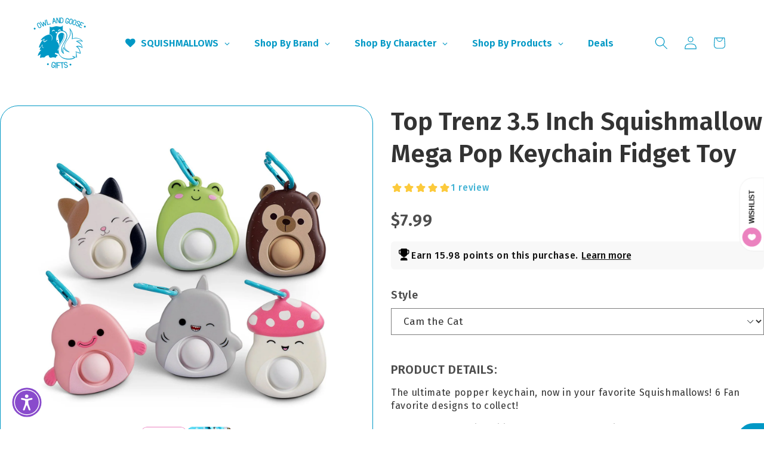

--- FILE ---
content_type: text/css
request_url: https://cdn.boostcommerce.io/widget-integration/theme/customization/owl-goose-gifts.myshopify.com/XF8de_osBV/customization-1759896054414.css
body_size: 1147
content:
/*********************** Custom css for Boost AI Search & Discovery  ************************/
.boost-sd__header-title {
    font-family: 'Pacifico';
    font-size: 62px;
    color: #eb82bf;
    font-weight: normal;
}
.boost-sd__header-description{
    font-weight: 400;
}
.boost-sd__header-main-2-content--relative{
    background: none !important;
}
.boost-sd__toolbar-container{
    border-top: 1px solid #ebebeb;
}
.boost-sd__filter-option-item-button--with-checkbox:before{
    border: 1px solid #000000;
}
.boost-sd__filter-option-title{
    font-size: 18px;
    font-family: Fira Sans;
    color: rgba(0, 152, 197, 1);
    font-weight: 600;
}
.boost-sd__product-info .boost-sd__button {
    font-style: normal;
    font-size: 18px;
    font-family: "Fira Sans";
    text-transform: uppercase;
    color: rgb(255, 255, 255);
    border-color: rgb(0, 152, 197);
    background: rgb(0, 152, 197);
    border-radius: 80px;
    font-weight: 400;
    margin-top: auto;      /* pushes the button to the bottom of the card */
    width: 100%;
}
.boost-sd__button--select-option:hover, .boost-sd__button--add-to-cart:hover {
    background-color: #4d4d4d;
    color: #ffffff;
    border-color:#4d4d4d;
}
.boost-sd__product-title{
    font-size: 17px !important;
    display: -webkit-box;
  -webkit-line-clamp: 3;     /* show 2 lines max; adjust to 1–3 as you like */
  -webkit-box-orient: vertical;
  overflow: hidden;
  line-height: 1.3;
  min-height: calc(1.3em * 3); /* reserve space for two lines so rows align */
  word-break: break-word;       /* safe wrapping for long words */
}
.boost-sd__product-price--sale,
.boost-sd__product-price,
.boost-sd__product-price--default{
    font-family: "Fira Sans";
    font-style: normal;
    font-weight: 600;
    font-size: 20px;
    color: rgb(234, 82, 171);
}
.boost-sd__product-price--compare{
    font-family: "Fira Sans";
    font-style: normal;
    font-weight: 500;
    font-size: 16px;
    color: rgb(122, 122, 122);
}
.boost-sd__product-label{
    font-size: 12px;
    font-weight: 500;
    text-transform: uppercase;
    border-radius: 30px;
}
.boost-sd__product-label--sale,
.boost-sd__suggestion-queries-item-badge--sale{
    color: rgb(255, 255, 255);
    background-color: rgb(255, 51, 0);
}
.boost-sd__product-label--soldout,
.boost-sd__suggestion-queries-item-badge--sold-out{
    color: rgb(255, 255, 255);
    background-color: rgb(114, 112, 115);
}

@media only screen and (min-width: 576px) {
    .boost-sd__header-main-2-content-inner {
        max-width: 100%;
    }
}
@media only screen and (min-width: 576px) {
    .boost-sd__product-list-grid--4-col.boost-sd__product-list--margin .boost-sd__product-item {
        margin-left: calc(var(--boostsd-product-list-gap-desktop) * .5);
        margin-right: calc(var(--boostsd-product-list-gap-desktop) * .5);
        margin-bottom: 75px;
        width: calc(25% - var(--boostsd-product-list-gap-desktop));
    }
}
.boost-sd__product-info .boost-sd__button[aria-label="Add to cart"]::before {
  content: "";
  background: url('https://cdn.shopify.com/s/files/1/0268/1117/1011/files/shopping-cart-icon-original.png?v=1756767411') no-repeat center;
  background-size: 16px 16px;
  width: 16px;
  height: 16px;
  color: #ffffff;
  display: inline-block;
  margin-right: 8px;
  vertical-align: middle;
}
.boost-sd__product-info .boost-sd__button[aria-label="Select options"]::before {
  content: "";
  background: url('https://cdn.shopify.com/s/files/1/0268/1117/1011/files/icon-losung-icon-original.png?v=1756768290') no-repeat center;
  background-size: 16px 16px;
  width: 16px;
  height: 16px;
  color: #ffffff;
  display: inline-block;
  margin-right: 8px;
  vertical-align: middle;
}
/* ===== Equal-height Boost product cards ===== */

/* 1) Make each product item act like a full-height card */
.boost-sd__product-item {
  height: 100%;
  display: flex;
  flex-direction: column;
}

/* 2) Image area stays a fixed shape (already square via inline aspect-ratio);
   ensure the image fills the box consistently */
.boost-sd__product-image-wrapper {
  /* aspect-ratio is inline; keep overflow safe */
  overflow: hidden;
}

.boost-sd__product-image-wrapper img {
  width: 100%;
  height: 100%;
  object-fit: cover;  /* uniform visual height across cards */
  display: block;
}

/* 3) Let the info section stretch to consume remaining height */
.boost-sd__product-info-wrapper {
  flex: 1;  /* take all remaining space after image block */
  display: flex;
  flex-direction: column;
}

.boost-sd__product-info {
  flex: 1;
  display: flex;
  flex-direction: column;
  gap: 0.5rem; /* tidy spacing */
}
.gw-rv-listing-average-placeholder {
  display: inline-flex !important;
  align-items: center;
  min-height: 26px;           /* reserve space for alignment */
}

.boost-sd__recommendation-title:before, .boost-sd__recommendation-title:after {
    border-top: 0;
}

--- FILE ---
content_type: text/javascript
request_url: https://limits.minmaxify.com/owl-goose-gifts.myshopify.com?v=139c&r=20260119174207
body_size: 11584
content:
!function(t){if(!t.minMaxify&&-1==location.href.indexOf("checkout.shopify")){var e=t.minMaxifyContext||{},i=t.minMaxify={shop:"owl-goose-gifts.myshopify.com",cart:null,cartLoadTryCount:0,customer:e.customer,feedback:function(t){if(!(a.search(/\/(account|password|checkouts|cache|blogs|pages|\d+\/)/)>=0)){var e=new XMLHttpRequest;e.open("POST","https://app.minmaxify.com/report"),e.send(location.protocol+"//"+i.shop+a+"\n"+t)}},guarded:function(t,e){return function(){try{var a=e&&e.apply(this,arguments),n=t.apply(this,arguments);return e?n||a:n}catch(t){console.error(t);var o=t.toString();-1==o.indexOf("Maximum call stack")&&i.feedback("ex\n"+(t.stack||"")+"\n"+o)}}}},a=t.location.pathname;i.guarded((function(){var e,n,o,l,h,s=t.jQuery,r=t.document,u={btnCheckout:"[name=checkout],[href='/checkout'],[type=submit][value=Checkout],[onclick='window.location\\=\\'\\/checkout\\''],form[action='/checkout'] [type=submit],.checkout_button,form[action='/cart'] [type=submit].button-cart-custom,.btn-checkout,.checkout-btn,.button-checkout,.rebuy-cart__checkout-button,.gokwik-checkout,.tdf_btn_ck",lblCheckout:"[name=checkout],.checkout_button_label",btnCartQtyAdjust:".cart-item-decrease,.cart-item-increase,.js--qty-adjuster,.js-qty__adjust,.minmaxify-quantity-button,.numberUpDown > *,.cart-item button.adjust,.cart-wrapper .quantity-selector__button,.cart .product-qty > .items,.cart__row [type=button],.cart-item-quantity button.adjust,.cart_items .js-change-quantity,.ajaxcart__qty-adjust,.cart-table-quantity button",divCheckout:".additional-checkout-buttons,.dynamic-checkout__content,.cart__additional_checkout,.additional_checkout_buttons,.paypal-button-context-iframe,.additional-checkout-button--apple-pay,.additional-checkout-button--google-pay",divDynaCheckout:"div.shopify-payment-button,.shopify-payment-button > div,#gokwik-buy-now",fldMin:"",fldQty:"input[name=quantity]",fldCartQty:"input[name^='updates['],.cart__qty-input,[data-cart-item-quantity]",btnCartDrawer:"a[href='/cart'],.js-drawer-open-right",btnUpdate:"[type=submit][name=update],.cart .btn-update"},c=0,m={name:""},d=2e4,p={NOT_VALID_MSG:"Order not valid",CART_UPDATE_MSG:"Cart needs to be updated",CART_AUTO_UPDATE:"Quantities have been changed, press OK to validate the cart.",CART_UPDATE_MSG2:'Cart contents have changed, you must click "Update cart" before proceeding.',VERIFYING_MSG:"Verifying",VERIFYING_EXPANDED:"Please wait while we verify your cart.",PREVENT_CART_UPD_MSG:"\n\n"},y="/";function f(){return(new Date).getTime()}Object.assign;function g(t,e){try{setTimeout(t,e||0)}catch(i){e||t()}}function w(t){return t?"string"==typeof t?r.querySelectorAll(t):t.nodeType?[t]:t:[]}function x(t,e){var i,a=w(t);if(a&&e)for(i=0;i<a.length;++i)e(a[i]);return a}function v(t,e){var i=t&&r.querySelector(t);if(i)return e?"string"==typeof e?i[e]:e(i):i}function b(t,e){if(s)return s(t).trigger(e);x(t,(function(t){t[e]()}))}function P(t,e,i){try{if(s)return s(t).on(e,i)}catch(t){}x(t,(function(t){t.addEventListener(e,i)}))}function k(t,e){try{var i=r.createElement("template");i.innerHTML=t;var a=i.content.childNodes;if(a){if(!e)return a[0];for(;a.length;)e.appendChild(a[0]);return 1}}catch(t){console.error(t)}}function _(t){var e=t.target;try{return(e.closest||e.matches).bind(e)}catch(t){}}function M(){}i.showMessage=function(t){if(O())return(i.closePopup||M)(),!0;var e=L.messages||L.getMessages();if(++c,t&&(i.prevented=f()),!i.showPopup||!i.showPopup(e[0],e.slice(1))){for(var a="",n=0;n<e.length;++n)a+=e[n]+"\n";alert(a),o&&b(u.btnUpdate,"click")}return t&&(t.stopImmediatePropagation&&t.stopImmediatePropagation(),t.stopPropagation&&t.stopPropagation(),t.preventDefault&&t.preventDefault()),!1};var C="top: 0; left: 0; width: 100%; height: 100%; position: fixed;",T=".minmaxify-p-bg {"+C+" z-index: 2147483641; overflow: hidden; background: #0B0B0BCC; opacity: 0.2;} .minmaxify-p-bg.minmaxify-a {transition: opacity 0.15s ease-out; opacity: 1; display: block;} .minmaxify-p-wrap {"+C+' display: table; z-index: 2147483642; outline: none !important; pointer-events: none;} .minmaxify-p-wrap > div {display: table-cell; vertical-align: middle;} .minmaxify-dlg {padding:0px; margin:auto; border: 0px;} .minmaxify-dlg::backdrop {background:#0B0B0BBB;} .minmaxify-p {opacity: .5; color: black; background-color: white; padding: 18px; max-width: 500px; margin: 18px auto; width: calc(100% - 36px); pointer-events: auto; border: solid white 1px; overflow: auto; max-height: 95vh;} dialog > .minmaxify-p {margin:auto; width:100%;} .minmaxify-p.minmaxify-a {opacity: 1; transition: all 0.25s ease-in; border-width: 0px;} .minmaxify-ok {display: inline-block; padding: 8px 20px; margin: 0; line-height: 1.42; text-decoration: none; text-align: center; vertical-align: middle; white-space: nowrap; border: 1px solid transparent; border-radius: 2px; font-family: "Montserrat","Helvetica Neue",sans-serif; font-weight: 400;font-size: 14px;text-transform: uppercase;transition:background-color 0.2s ease-out;background-color: #528ec1; color: white; min-width: unset;} .minmaxify-ok:after {content: "OK";} .minmaxify-close {font-style: normal; font-size: 28px; font-family: monospace; overflow: visible; background: transparent; border: 0; appearance: none; display: block; outline: none; padding: 0px; box-shadow: none; margin: -10px -5px 0 0; opacity: .65;} .minmaxify-p button {user-select: none; cursor: pointer; float:right; width: unset;} .minmaxify-close:hover, .minmaxify-close:focus {opacity: 1;} .minmaxify-p ul {padding-left: 2rem; margin-bottom: 2rem;}';function q(t){if(p.locales){var e=(p.locales[i.locale]||{})[t];if(void 0!==e)return e}return p[t]}var I,S={messages:[q("VERIFYING_EXPANDED")],equalTo:function(t){return this===t}},L=S;function B(t){return e?e.getItemLimits(i,t):{}}function G(){return e}function O(){return L.isOk&&!o&&G()||"force"==L.isOk||n}function A(){location.pathname!=a&&(a=location.pathname);try{if(G()&&!n){!function(){var t=i.cart&&i.cart.items;if(!t)return;x(u.fldCartQty,(function(e){for(var i=0;i<t.length;++i){var a=t[i],n=e.dataset;if(a.key==n.lineId||e.id&&-1!=e.id.search(new RegExp("updates(_large)?_"+a.id,"i"))||(n.cartLine||n.index)==i+1){var o=B(a);o.min>1&&!o.combine&&(e.min=o.min),o.max&&(e.max=o.max),o.multiple&&!o.combine&&(e.step=o.multiple);break}}}))}(),x(u.divDynaCheckout,(function(t){t.style.display="none"}));var e=function(e){var i,n;if(!i){if(!n)try{n=decodeURIComponent(a||location.href||"")}catch(t){n=""}if(!((n=n.split("/")).length>2&&"products"==n[n.length-2]))return;i=n[n.length-1]}var o=(t.ShopifyAnalytics||{}).meta||{},l={handle:i,sku:""},h=o.product,s=o.selectedVariantId;if(!h){var r=v("#ProductJson-product-template");if(r)try{h=r._product||JSON.parse(r.dataset.product||r.textContent)}catch(t){}}if(h){l.product_description=h.description,l.product_type=h.type,l.vendor=h.vendor,l.price=h.price,l.product_title=h.title,l.product_id=h.id;var u=h.variants||[],c=u.length;if(s||1==c)for(var m=0;m<c;++m){var d=u[m];if(1==c||d.id==s){l.variant_title=d.public_title,l.sku=d.sku,l.grams=d.weight,l.price=d.price||h.price,l.variant_id=d.id,l.name=d.name,l.product_title||(l.product_title=d.name);break}}}return l}();if(e){var o=v(u.fldQty);!function(e,i){function a(t,e){if(arguments.length<2)return i.getAttribute(t);null==e?i.removeAttribute(t):i.setAttribute(t,e)}var n=e.max||void 0,o=e.multiple,l=e.min;if((t.minmaxifyDisplayProductLimit||M)(e),i){var h=a("mm-max"),s=a("mm-step"),r=a("mm-min"),u=parseInt(i.max),c=parseInt(i.step),m=parseInt(i.min);stockMax=parseInt(a("mm-stock-max")),val=parseInt(i.value),(l!=r||l>m)&&((r?val==r||val==m:!val||val<l)&&(i.value=l),!e.combine&&l>1?a("min",l):r&&a("min",1),a("mm-min",l)),isNaN(stockMax)&&!h&&(stockMax=parseInt(a("data-max-quantity")||a("max")),a("mm-stock-max",stockMax)),!isNaN(stockMax)&&n&&n>stockMax&&(n=stockMax),(n!=h||isNaN(u)||u>n)&&(n?a("max",n):h&&a("max",null),a("mm-max",n)),(o!=s||o>1&&c!=o)&&(e.combine?s&&a("step",null):a("step",o),a("mm-step",o))}}(B(e),o)}}}catch(t){console.error(t)}return E(),N(),!0}function E(t,e,i){x(u.lblCheckout,(function(a){var n=null===t?a.minMaxifySavedLabel:t;a.minMaxifySavedLabel||(a.minMaxifySavedLabel=a.value||(a.innerText||a.textContent||"").trim()),void 0!==n&&(a.value=n,a.textContent&&!a.childElementCount&&(a.textContent=n));var o=a.classList;o&&e&&o.add(e),o&&i&&o.remove(i)}))}function H(t){"start"==t?(E(q("VERIFYING_MSG"),"btn--loading"),l||(l=f(),d&&g((function(){l&&f()-l>=d&&(V()&&i.feedback("sv"),L={isOk:"force"},H("stop"))}),d))):"stop"==t?(E(L.isOk?null:q("NOT_VALID_MSG"),0,"btn--loading"),l=0,(i.popupShown||M)()&&g(i.showMessage)):"changed"==t&&E(q("CART_UPDATE_MSG")),N()}function N(){x(u.divCheckout,(function(t){var e=t.style;O()?t.mm_hidden&&(e.display=t.mm_hidden,t.mm_hidden=!1):"none"!=e.display&&(t.mm_hidden=e.display||"block",e.display="none")})),(t.minmaxifyDisplayCartLimits||M)(!n&&L,o)}function U(t){var e=_(t);if(e){if(e(u.btnCheckout))return i.showMessage(t);e(u.btnCartQtyAdjust)&&i.onChange(t)}}function D(a){null==i.cart&&(i.cart=(t.Shopify||{}).cart||null);var n=i.cart&&i.cart.item_count&&(a||!c&&V());(A()||n||a)&&(G()&&i.cart?(L=e.validateCart(i),H("stop"),n&&(I&&!L.isOk&&!L.equalTo(I)&&r.body?i.showMessage():!c&&V()&&g(i.showMessage,100)),I=L):(L=S,H("start"),i.cart||R()))}function V(){let t=a.length-5;return t<4&&a.indexOf("/cart")==t}function j(t,e,a,n){if(e&&"function"==typeof e.search&&4==t.readyState&&"blob"!=t.responseType){var l,h;try{if(200!=t.status)"POST"==a&&-1!=e.search(/\/cart(\/update|\/change|\/clear|\.js)/)&&(422==t.status?R():o&&(o=!1,D()));else{if("GET"==a&&-1!=e.search(/\/cart($|\.js|\.json|\?view=)/)&&-1==e.search(/\d\d\d/))return;var s=(l=t.response||t.responseText||"").indexOf&&l.indexOf("{")||0;-1!=e.search(/\/cart(\/update|\/change|\/clear|\.js)/)||"/cart"==e&&0==s?(-1!=e.indexOf("callback=")&&l.substring&&(l=l.substring(s,l.length-1)),h=i.handleCartUpdate(l,-1!=e.indexOf("cart.js")?"get":"update",n)):-1!=e.indexOf("/cart/add")?h=i.handleCartUpdate(l,"add",n):"GET"!=a||V()&&"/cart"!=e||(D(),h=1)}}catch(t){if(!l||0==t.toString().indexOf("SyntaxError"))return;console.error(t),i.feedback("ex\n"+(t.stack||"")+"\n"+t.toString()+"\n"+e)}h&&Q()}}function Q(){for(var t=500;t<=2e3;t+=500)g(A,t)}function R(){var t=new XMLHttpRequest,e=y+"cart.js?_="+f();t.open("GET",e),t.mmUrl=null,t.onreadystatechange=function(){j(t,e)},t.send(),g((function(){null==i.cart&&i.cartLoadTryCount++<60&&R()}),5e3+500*i.cartLoadTryCount)}i.getLimitsFor=B,i.checkLimits=O,i.onChange=i.guarded((function(){H("changed"),o=!0,L=V()&&v(u.btnUpdate)?{messages:[q("CART_AUTO_UPDATE")]}:{messages:[q("CART_UPDATE_MSG2")]},N()})),t.getLimits=D,t.mmIsEnabled=O,i.handleCartUpdate=function(t,e,a){"string"==typeof t&&(t=JSON.parse(t));var n="get"==e&&JSON.stringify(t);if("get"!=e||h!=n){if("update"==e)i.cart=t;else if("add"!=e){if(a&&!t.item_count&&i.cart)return;i.cart=t}else{var l=t.items||[t];t=i.cart;for(var s=0;s<l.length;++s){var r=l[s];t&&t.items||(t=i.cart={total_price:0,total_weight:0,items:[],item_count:0}),t.total_price+=r.line_price,t.total_weight+=r.grams*r.quantity,t.item_count+=r.quantity;for(var u=0;u<t.items.length;++u){var c=t.items[u];if(c.id==r.id){t.total_price-=c.line_price,t.total_weight-=c.grams*c.quantity,t.item_count-=c.quantity,t.items[u]=r,r=0;break}}r&&t.items.unshift(r)}t.items=t.items.filter((function(t){return t.quantity>0})),n=JSON.stringify(t)}return h=n,o=!1,D(!0),1}if(!L.isOk)return A(),1};var z,F=t.XMLHttpRequest.prototype,K=F.open,W=F.send;function J(){s||(s=t.jQuery);var e=t.Shopify||{},a=e.shop||location.host;if(m=e.theme||m,n=!1,a==i.shop){var l;i.locale=e.locale,A(),function(t,e,a,n){x(t,(function(t){if(!t["mmBound_"+e]){t["mmBound_"+e]=!0;var o=t["on"+e];o&&n?t["on"+e]=i.guarded((function(t){!1!==a()?o.apply(this,arguments):t.preventDefault()})):P(t,e,i.guarded(a))}}))}(u.btnCartDrawer,"click",Q),i.showPopup||k('<style type="text/css" minmaxify>'+T+"</style>",r.head)&&(i.showPopup=function(t,e){for(var a='<button title="Close (Esc)" type="button" class="minmaxify-close" aria-label="Close">&times;</button>'+t.replace(new RegExp("\n","g"),"<br/>")+"<ul>",n=0;n<e.length;++n){var o=e[n];o&&(a+="<li>"+o+"</li>")}a+='</ul><div><button class="minmaxify-ok"></button><div style="display:table;clear:both;"></div></div>';var h=v("div.minmaxify-p");if(h)h.innerHTML=a,l&&!l.open&&l.showModal();else{var s=r.body;(l=r.createElement("dialog")).showModal?(l.className="minmaxify-dlg",l.innerHTML="<div class='minmaxify-p minmaxify-a'>"+a+"</div>",s.appendChild(l),l.showModal(),P(l,"click",(function(t){var e=_(t);e&&!e(".minmaxify-p")&&i.closePopup()}))):(l=0,s.insertBefore(k("<div class='minmaxify-p-bg'></div>"),s.firstChild),s.insertBefore(k("<div class='minmaxify-p-wrap'><div><div role='dialog' aria-modal='true' aria-live='assertive' tabindex='1' class='minmaxify-p'>"+a+"</div></div></div>"),s.firstChild),g(x.bind(i,".minmaxify-p-bg, .minmaxify-p",(function(t){t.classList.add("minmaxify-a")}))))}return P(".minmaxify-ok","click",(function(){i.closePopup(1)})),P(".minmaxify-close, .minmaxify-p-bg","click",(function(){i.closePopup()})),1},i.closePopup=function(t){l?l.close():x(".minmaxify-p-wrap, .minmaxify-p-bg",(function(t){t.parentNode.removeChild(t)})),o&&t&&b(u.btnUpdate,"click")},i.popupShown=function(){return l?l.open:w("div.minmaxify-p").length},r.addEventListener("keyup",(function(t){27===t.keyCode&&i.closePopup()}))),X();var h=document.getElementsByTagName("script");for(let t=0;t<h.length;++t){var c=h[t];c.src&&-1!=c.src.indexOf("trekkie.storefront")&&!c.minMaxify&&(c.minMaxify=1,c.addEventListener("load",X))}}else n=!0}function X(){var e=t.trekkie||(t.ShopifyAnalytics||{}).lib||{},a=e.track;a&&!a.minMaxify&&(e.track=function(t){return"Viewed Product Variant"==t&&g(A),a.apply(this,arguments)},e.track.minMaxify=1,e.ready&&(e.ready=i.guarded(D,e.ready)));var n=t.subscribe;"function"!=typeof n||n.mm_quTracked||(n.mm_quTracked=1,n("quantity-update",i.guarded(A)))}i.initCartValidator=i.guarded((function(t){e||(e=t,n||D(!0))})),F.open=function(t,e,i,a,n){return this.mmMethod=t,this.mmUrl=e,K.apply(this,arguments)},F.send=function(t){var e=this;return e.addEventListener?e.addEventListener("readystatechange",(function(t){j(e,e.mmUrl,e.mmMethod)})):e.onreadystatechange=i.guarded((function(){j(e,e.mmUrl)}),e.onreadystatechange),W.apply(e,arguments)},(z=t.fetch)&&!z.minMaxify&&(t.fetch=function(t,e){var a,n=(e||t||{}).method||"GET";return a=z.apply(this,arguments),-1!=(t=((t||{}).url||t||"").toString()).search(/\/cart(\/|\.js)/)&&(a=a.then((function(e){try{var a=i.guarded((function(i){e.readyState=4,e.responseText=i,j(e,t,n,!0)}));e.ok?e.clone().text().then(a):a()}catch(t){}return e}))),a},t.fetch.minMaxify=1),["mousedown","touchstart","touchend","click"].forEach((function(e){t.addEventListener(e,i.guarded(U),{capture:!0,passive:!1})})),t.addEventListener("keydown",(function(t){var e=t.key,a=_(t);a&&a(u.fldCartQty)&&(e>=0&&e<=9||-1!=["Delete","Backspace"].indexOf(e))&&i.onChange(t)})),t.addEventListener("change",i.guarded((function(t){var e=_(t);e&&e(u.fldCartQty)&&i.onChange(t)}))),r.addEventListener("DOMContentLoaded",i.guarded((function(){J(),n||(V()&&g(D),(t.booster||t.BoosterApps)&&s&&s.fn.ajaxSuccess&&s(r).ajaxSuccess((function(t,e,i){i&&j(e,i.url,i.type)})))}))),J()}))()}}(window),function(){function t(t,e,i,a){this.cart=e||{},this.opt=t,this.customer=i,this.messages=[],this.locale=a&&a.toLowerCase()}t.prototype={recalculate:function(t){this.isOk=!0,this.messages=!t&&[],this.isApplicable()&&(this._calcWeights(),this.addMsg("INTRO_MSG"),this._doSubtotal(),this._doItems(),this._doQtyTotals(),this._doWeight())},getMessages:function(){return this.messages||this.recalculate(),this.messages},isApplicable:function(){var t=this.cart._subtotal=Number(this.cart.total_price||0)/100,e=this.opt.overridesubtotal;if(!(e>0&&t>e)){for(var i=0,a=this.cart.items||[],n=0;n<a.length;n++)i+=Number(a[n].quantity);return this.cart._totalQuantity=i,1}},addMsg:function(t,e){if(!this.messages)return;const i=this.opt.messages;var a=i[t];if(i.locales&&this.locale){var n=(i.locales[this.locale]||{})[t];void 0!==n&&(a=n)}a&&(a=this._fmtMsg(unescape(a),e)),this.messages.push(a)},equalTo:function(t){if(this.isOk!==t.isOk)return!1;var e=this.getMessages(),i=t.messages||t.getMessages&&t.getMessages()||[];if(e.length!=i.length)return!1;for(var a=0;a<e.length;++a)if(e[a]!==i[a])return!1;return!0},_calcWeights:function(){this.weightUnit=this.opt.weightUnit||"g";var t=e[this.weightUnit]||1,i=this.cart.items;if(i)for(var a=0;a<i.length;a++){var n=i[a];n._weight=Math.round(Number(n.grams||0)*t*n.quantity*100)/100}this.cart._totalWeight=Math.round(Number(this.cart.total_weight||0)*t*100)/100},_doSubtotal:function(){var t=this.cart._subtotal,e=this.opt.minorder,i=this.opt.maxorder;t<e&&(this.addMsg("MIN_SUBTOTAL_MSG"),this.isOk=!1),i>0&&t>i&&(this.addMsg("MAX_SUBTOTAL_MSG"),this.isOk=!1)},_doWeight:function(){var t=this.cart._totalWeight,e=this.opt.weightmin,i=this.opt.weightmax;t<e&&(this.addMsg("MIN_WEIGHT_MSG"),this.isOk=!1),i>0&&t>i&&(this.addMsg("MAX_WEIGHT_MSG"),this.isOk=!1)},checkGenericLimit:function(t,e,i){if(!(t.quantity<e.min&&(this.addGenericError("MIN",t,e,i),i)||e.max&&t.quantity>e.max&&(this.addGenericError("MAX",t,e,i),i)||e.multiple>1&&t.quantity%e.multiple>0&&(this.addGenericError("MULT",t,e,i),i))){var a=t.line_price/100;void 0!==e.minAmt&&a<e.minAmt&&(this.addGenericError("MIN_SUBTOTAL",t,e,i),i)||e.maxAmt&&a>e.maxAmt&&this.addGenericError("MAX_SUBTOTAL",t,e,i)}},addGenericError:function(t,e,i,a){var n={item:e};a?(t="PROD_"+t+"_MSG",n.itemLimit=i,n.refItem=a):(t="GROUP_"+t+"_MSG",n.groupLimit=i),this.addMsg(t,n),this.isOk=!1},_buildLimitMaps:function(){var t=this.opt,e=t.items||[];t.bySKU={},t.byId={},t.byHandle={};for(var i=0;i<e.length;++i){var a=e[i];a.sku?t.bySKU[a.sku]=a:(a.h&&(t.byHandle[a.h]=a),a.id&&(t.byId[a.id]=a))}},_doItems:function(){var t,e=this.cart.items||[],i={},a={},n=this.opt;n.byHandle||this._buildLimitMaps(),(n.itemmin||n.itemmax||n.itemmult)&&(t={min:n.itemmin,max:n.itemmax,multiple:n.itemmult});for(var o=0;o<e.length;o++){var l=e[o],h=this.getCartItemKey(l),s=i[h],r=a[l.handle];s?(s.quantity+=l.quantity,s.line_price+=l.line_price,s._weight+=l._weight):s=i[h]={ref:l,quantity:l.quantity,line_price:l.line_price,grams:l.grams,_weight:l._weight,limit:this._getIndividualItemLimit(l)},r?(r.quantity+=l.quantity,r.line_price+=l.line_price,r._weight+=l._weight):r=a[l.handle]={ref:l,quantity:l.quantity,line_price:l.line_price,grams:l.grams,_weight:l._weight},r.limit&&r.limit.combine||(r.limit=s.limit)}for(var u in i){if(l=i[u])((c=l.limit||l.limitRule)?!c.combine:t)&&this.checkGenericLimit(l,c||t,l.ref)}for(var u in a){var c;if(l=a[u])(c=l.limit||l.limitRule)&&c.combine&&this.checkGenericLimit(l,c,l.ref)}},getCartItemKey:function(t){var e=t.handle;return e+=t.sku||t.variant_id},getCartItemIds:function(t){var e={handle:t.handle||"",product_id:t.product_id,sku:t.sku},i=e.handle.indexOf(" ");return i>0&&(e.sku=e.handle.substring(i+1),e.handle=e.handle.substring(0,i)),e},_getIndividualItemLimit:function(t){var e=this.opt,i=this.getCartItemIds(t);return e.bySKU[i.sku]||e.byId[i.product_id]||e.byHandle[i.handle]},getItemLimit:function(t){var e=this.opt;if(!e)return{};void 0===e.byHandle&&this._buildLimitMaps();var i=this._getIndividualItemLimit(t);return i||(i={min:e.itemmin,max:e.itemmax,multiple:e.itemmult}),i},calcItemLimit:function(t){var e=this.getItemLimit(t);(e={max:e.max||0,multiple:e.multiple||1,min:e.min,combine:e.combine}).min||(e.min=e.multiple);var i=this.opt.maxtotalitems||0;return(!e.max||i&&i<e.max)&&(e.max=i),e},_doQtyTotals:function(){var t=this.opt.maxtotalitems,e=this.opt.mintotalitems,i=this.opt.multtotalitems,a=this.cart._totalQuantity;0!=t&&a>t&&(this.addMsg("TOTAL_ITEMS_MAX_MSG"),this.isOk=!1),a<e&&(this.addMsg("TOTAL_ITEMS_MIN_MSG"),this.isOk=!1),i>1&&a%i>0&&(this.addMsg("TOTAL_ITEMS_MULT_MSG"),this.isOk=!1)},_fmtMsg:function(t,e){var i,a,n,o=this;return t.replace(/\{\{\s*(.*?)\s*\}\}/g,(function(t,l){try{i||(i=o._getContextMsgVariables(e)||{});var h=i[l];return void 0!==h?h:a||(a=i,o._setGeneralMsgVariables(a),void 0===(h=a[l]))?(n||(n=o._makeEvalFunc(i)),n(l)):h}catch(t){return'"'+t.message+'"'}}))},formatMoney:function(t){var e=this.opt.moneyFormat;if(void 0!==e){try{t=t.toLocaleString()}catch(t){}e&&(t=e.replace(/{{\s*amount[a-z_]*\s*}}/,t))}return t},_getContextMsgVariables(t){if(t){var e,i;if(t.itemLimit){var a=t.item,n=t.refItem||a,o=t.itemLimit;e={item:n,ProductQuantity:a.quantity,ProductName:o.combine&&unescape(n.product_title||o.name)||n.title,GroupTitle:o.title,ProductMinQuantity:o.min,ProductMaxQuantity:o.max,ProductQuantityMultiple:o.multiple},i=[["ProductAmount",Number(a.line_price)/100],["ProductMinAmount",o.minAmt],["ProductMaxAmount",o.maxAmt]]}if(t.groupLimit){a=t.item,n=t.refItem||a,o=t.groupLimit;e={item:n,GroupQuantity:a.quantity,GroupTitle:o.title,GroupMinQuantity:o.min,GroupMaxQuantity:o.max,GroupQuantityMultiple:o.multiple},i=[["GroupAmount",Number(a.line_price)/100],["GroupMinAmount",o.minAmt],["GroupMaxAmount",o.maxAmt]]}if(e){for(var l=0;l<i.length;l++){const t=i[l];isNaN(t[1])||Object.defineProperty(e,t[0],{get:this.formatMoney.bind(this,t[1])})}return e}}},_setGeneralMsgVariables:function(t){var e=this.cart,i=this.opt;t.CartWeight=e._totalWeight,t.CartMinWeight=i.weightmin,t.CartMaxWeight=i.weightmax,t.WeightUnit=this.weightUnit,t.CartQuantity=e._totalQuantity,t.CartMinQuantity=i.mintotalitems,t.CartMaxQuantity=i.maxtotalitems,t.CartQuantityMultiple=i.multtotalitems;for(var a=[["CartAmount",e._subtotal],["CartMinAmount",i.minorder],["CartMaxAmount",i.maxorder]],n=0;n<a.length;n++){const e=a[n];isNaN(e[1])||Object.defineProperty(t,e[0],{get:this.formatMoney.bind(this,e[1])})}},_makeEvalFunc:function(t){return new Function("_expr","with(this) return eval(_expr)").bind(t)}};var e={g:1,kg:.001,lb:.00220462,oz:.03527396},i={messages:{INTRO_MSG:"Cannot place order, conditions not met: \n\n",PROD_MIN_MSG:"{{ProductName}}: Must have at least {{ProductMinQuantity}} of this item.",PROD_MAX_MSG:"{{ProductName}}: Must have at most {{ProductMaxQuantity}} of this item.",PROD_MULT_MSG:"{{ProductName}}: Quantity must be a multiple of {{ProductQuantityMultiple}}."},items:[{id:7709483696323,h:"care-bears-x-hello-kitty-9-inch-badtz-maru-as-grumpy-bear-plush-toy",name:"Care Bears x Hello Kitty 9 Inch Badtz-Maru as Grumpy Bear Plush Toy",max:2},{id:7709483401411,h:"care-bears-x-hello-kitty-9-inch-cinnamoroll-as-love-a-lot-bear-plush-toy",name:"Care Bears x Hello Kitty 9 Inch Cinnamoroll as Love-a-Lot Bear Plush Toy",max:2},{id:7730955190467,h:"littlest-pet-shop-pet-pairs-play-set-wolf-20-and-guppy-24",name:"Littlest Pet Shop Pet Pairs Play Set - Wolf #20 and Guppy #24",max:1},{id:8219425243331,h:"monchhichi-4-inch-bearchhichi-plush-doll-keychain",name:"Monchhichi 4 Inch Bearchhichi Plush Doll Keychain",max:2},{id:8207227519171,h:"monchhichi-4-inch-classic-plush-keychain-blue-boy",name:"Monchhichi 4 Inch Classic Plush Keychain - Blue Boy",max:3},{id:8207228436675,h:"monchhichi-4-inch-classic-plush-keychain-pink-girl",name:"Monchhichi 4 Inch Classic Plush Keychain - Pink Girl",max:3},{id:8207226962115,h:"monchhichi-4-inch-classic-plush-keychain-red-boy",name:"Monchhichi 4 Inch Classic Plush Keychain - Red Boy",max:3},{id:8223121014979,h:"monchhichi-7-inch-sitting-fluffy-koala-plush-doll-toy",name:"Monchhichi 7 Inch Sitting Fluffy Koala Plush Doll Toy",max:5},{id:8198282215619,h:"palm-pals-5-inch-bolts-the-frankenstein-halloween-plush-toy",name:"Palm Pals 5 Inch Bolts the Frankenstein Halloween Plush Toy",max:2},{id:8190093557955,h:"palm-pals-5-inch-carmine-the-poinsettia-holiday-plush-toy",name:"Palm Pals 5 Inch Carmine the Poinsettia Holiday Plush Toy",max:2},{id:8198279954627,h:"palm-pals-5-inch-cassia-the-hot-cocoa-holiday-plush-toy",name:"Palm Pals 5 Inch Cassia the Hot Cocoa Holiday Plush Toy",max:2},{id:8178418385091,h:"palm-pals-5-inch-corbin-the-candy-corn-plush-toy",name:"Palm Pals 5 Inch Corbin the Candy Corn Plush Toy",max:2},{id:8198280020163,h:"palm-pals-5-inch-douglas-the-christmas-tree-holiday-plush-toy",name:"Palm Pals 5 Inch Douglas the Christmas Tree Holiday Plush Toy",max:2},{id:8178339119299,h:"palm-pals-5-inch-dr-suess-grinch-tree-plush-toy",name:"Palm Pals 5 Inch Dr. Suess Grinch Tree Plush Toy",max:2},{id:8178337579203,h:"palm-pals-5-inch-dr-suess-grinch-with-scarf-plush-toy",name:"Palm Pals 5 Inch Dr. Suess Grinch with Scarf Plush Toy",max:2},{id:8198279725251,h:"palm-pals-5-inch-eudora-the-gift-tag-holiday-plush-toy",name:"Palm Pals 5 Inch Eudora the Gift Tag Holiday Plush Toy",max:2},{id:8198282150083,h:"palm-pals-5-inch-freeze-the-snowman-holiday-plush-toy",name:"Palm Pals 5 Inch Freeze the Snowman Holiday Plush Toy",max:2},{id:8198282346691,h:"palm-pals-5-inch-gnick-the-gnome-holiday-plush-toy",name:"Palm Pals 5 Inch Gnick the Gnome Holiday Plush Toy",max:2},{id:8178432442563,h:"palm-pals-5-inch-gordon-the-jack-olantern-plush-toy",name:"Palm Pals 5 Inch Gourdon the Jack O'Lantern Plush Toy",max:2},{id:8195626139843,h:"palm-pals-5-inch-kris-the-milk-for-santa-holiday-plush-toy",name:"Palm Pals 5 Inch Kris the Milk for Santa Holiday Plush Toy",max:2},{id:8195623911619,h:"palm-pals-5-inch-navi-the-star-tree-topper-holiday-plush-toy",name:"Palm Pals 5 Inch Navi the Star Tree Topper Holiday Plush Toy",max:2},{id:8206701166787,h:"palm-pals-5-inch-omen-the-grim-reaper-halloween-plush-toy",name:"Palm Pals 5 Inch Omen the Grim Reaper Halloween Plush Toy",max:4},{id:8195624075459,h:"palm-pals-5-inch-paisley-the-pumpkin-halloween-plush-toy",name:"Palm Pals 5 Inch Paisley the Pumpkin Halloween Plush Toy",max:2},{id:8206705623235,h:"palm-pals-5-inch-sonia-the-sugar-skull-plush-toy",name:"Palm Pals 5 Inch Sonia the Sugar Skull Plush Toy",max:4},{id:8195623813315,h:"palm-pals-5-inch-tricks-the-ghost-halloween-plush-toy",name:"Palm Pals 5 Inch Tricks the Ghost Halloween Plush Toy",max:2},{id:8198279790787,h:"palm-pals-5-inch-vail-the-beanie-holiday-plush-toy",name:"Palm Pals 5 Inch Vail the Beanie Holiday Plush Toy",max:2},{id:7699911344323,h:"squishmallow-10-inch-caparinne-the-pink-bigfoot-valentine-hug-mees-plush-toy-1",name:"Squishmallow 10 Inch Caparinne the Pink Bigfoot Valentine Hug Mees Plush Toy",max:1},{id:8226010202307,h:"squishmallow-12-inch-dilka-the-boba-bigfoot-hybrid-plush-toy",name:"Squishmallow 12 Inch Dilka the Boba Bigfoot Hybrid Plush Toy",max:1},{id:7654290161859,h:"squishmallow-12-inch-eden-the-purple-bigfoot-limited-plush-toy",name:"Squishmallow 12 Inch Eden the Purple Bigfoot Limited Plush Toy",max:2},{id:8232130314435,h:"squishmallow-12-inch-laurie-the-highland-cow-valentine-plush-toy",name:"Squishmallow 12 Inch Laurie the Highland Cow Valentine Plush Toy",max:1},{id:7746064875715,h:"squishmallow-12-inch-marizo-the-cow-velvet-squad-plush-toy",name:"Squishmallow 12 Inch Marizo the Cow Velvet Squad Plush Toy",max:1},{id:8143425274051,h:"squishmallow-12-inch-shasta-the-bigfoot-with-hoodie-plush-toy",name:"Squishmallow 12 Inch Shasta the Bigfoot with Hoodie Plush Toy",max:1},{id:7686788513987,h:"squishmallow-12-inch-york-the-purple-highland-cow-valentine-plush-toy",name:"Squishmallow 12 Inch York the Purple Highland Cow Valentine Plush Toy",max:1},{id:7271571095747,h:"squishmallow-14-inch-belana-the-cow-easter-hug-mees-plush-toy",name:"Squishmallow 14 Inch Belana the Cow Easter Hug Mees Plush Toy",max:1},{id:7687865106627,h:"squishmallow-14-inch-bubba-the-purple-cow-valentine-hug-mees-plush-toy",name:"Squishmallow 14 Inch Bubba the Purple Cow Valentine Hug Mees Plush Toy",max:1},{id:8055828545731,h:"squishmallow-16-inch-benny-the-bigfoot-with-lights-christmas-plush-toy",name:"Squishmallow 16 Inch Benny the Bigfoot with Lights Christmas Plush Toy",max:1},{id:8055828611267,h:"squishmallow-16-inch-jericho-the-gingerbread-cow-christmas-plush-toy",name:"Squishmallow 16 Inch Jericho the Gingerbread Cow Christmas Plush Toy"},{id:8065491992771,h:"16-inch-jt-the-blue-and-purple-bigfoot-plush-toy",name:"Squishmallow 16 Inch JT the Blue and Purple Bigfoot Plush Toy",max:1},{id:7923135316163,h:"squishmallow-3-5-inch-barkev-the-manatee-with-bucket-hat-plush-clip",name:"Squishmallow 3.5 Inch Barkev the Manatee with Fuzzy Bucket Hat Plush Clip",max:1},{id:7923135381699,h:"squishmallow-3-5-inch-benito-the-blueberry-cheesecake-cow-plush-clip",name:"Squishmallow 3.5 Inch Benito the Blueberry Cheesecake Cow Plush Clip",max:1},{id:8131905061059,h:"squishmallow-3-5-inch-benny-the-bigfoot-in-frog-costume-plush-clip",name:"Squishmallow 3.5 Inch Benny the Bigfoot in Frog Costume Plush Clip",max:1},{id:8065499955395,h:"squishmallow-3-5-inch-benny-the-bigfoot-with-lights-christmas-plush-clip",name:"Squishmallow 3.5 Inch Benny the Bigfoot with Lights Christmas Plush Clip",max:1},{id:8018224349379,h:"squishmallow-3-5-inch-bridgette-the-bat-cow-halloween-plush-clip",name:"Squishmallow 3.5 Inch Bridgette the Bat Cow Halloween Plush Clip",max:1},{id:8131905716419,h:"squishmallow-3-5-inch-brina-the-strawberry-milk-bigfoot-plush-clip",name:"Squishmallow 3.5 Inch Brina the Strawberry Milk Bigfoot Plush Clip",max:1},{id:8232133787843,h:"squishmallow-3-5-inch-caedyn-the-cow-valentine-plush-clip",name:"Squishmallow 3.5 Inch Caedyn the Cow Valentine Plush Clip",max:1},{id:8046956970179,h:"squishmallow-3-5-inch-jt-the-blue-and-purple-bigfoot-plush-clip",name:"Squishmallow 3.5 Inch JT the Blue and Purple Bigfoot Plush Clip",max:1},{id:7746064187587,h:"squishmallow-3-5-inch-marizo-the-cow-velvet-squad-plush-clip",name:"Squishmallow 3.5 Inch Marizo the Cow Velvet Squad Plush Clip",max:1},{id:7923138855107,h:"squishmallow-3-5-inch-pompompurin-the-sanrio-plush-clip",name:"Squishmallow 3.5 Inch Pompompurin Sanrio Plush Clip",max:1},{id:7710210228419,h:"squishmallow-5-inch-avery-the-duck-in-overalls-easter-plush-toy",name:"Squishmallow 5 Inch Avery the Duck in Overalls Easter Plush Toy",max:2},{id:8055828742339,h:"squishmallow-5-inch-benny-the-bigfoot-with-lights-christmas-plush-toy",name:"Squishmallow 5 Inch Benny the Bigfoot with Lights Christmas Plush Toy",max:1},{id:8018224218307,h:"squishmallow-5-inch-bridgette-the-bat-cow-halloween-plush-toy",name:"Squishmallow 5 Inch Bridgette the Bat Cow Halloween Plush Toy",max:1},{id:8103432650947,h:"squishmallow-5-inch-brina-the-chocolate-dipped-bigfoot-valentine-plush-toy",name:"Squishmallow 5 Inch Brina the Chocolate Dipped Bigfoot Valentine Plush Toy",max:1},{id:7686789267651,h:"squishmallow-5-inch-caedia-the-cow-with-ice-cream-heart-valentine-plush-toy",name:"Squishmallow 5 Inch Caedia the Cow with Ice Cream Heart Valentine Plush Toy",max:1},{id:7686786744515,h:"squishmallow-5-inch-eden-the-bigfoot-with-hearts-valentine-plush-toy",name:"Squishmallow 5 Inch Eden the Bigfoot with Hearts Valentine Plush Toy",max:1},{id:8065492320451,h:"5-inch-jt-the-blue-and-purple-bigfoot-plush-toy",name:"Squishmallow 5 Inch JT the Blue and Purple Bigfoot Plush Toy",max:1},{id:8232131133635,h:"squishmallow-5-inch-laurie-the-highland-cow-valentine-plush-toy",name:"Squishmallow 5 Inch Laurie the Highland Cow Valentine Plush Toy",max:1},{id:7746064416963,h:"squishmallow-5-inch-marizo-the-cow-velvet-squad-plush-toy",name:"Squishmallow 5 Inch Marizo the Cow Velvet Squad Plush Toy",max:1},{id:8218693009603,h:"squishmallow-5-inch-michelle-the-clown-plush-toy",name:"Squishmallow 5 Inch Michelle the Clown Plush Toy",max:2},{id:7686788120771,h:"squishmallow-5-inch-york-the-purple-highland-cow-valentine-plush-toy",name:"Squishmallow 5 Inch York the Purple Highland Cow Valentine Plush Toy",max:1},{id:7644717908163,h:"squishmallow-8-inch-alexie-the-purple-cow-plush-toy",name:"Squishmallow 8 Inch Alexie the Purple Cow Plush Toy",max:1},{id:7710210425027,h:"squishmallow-8-inch-avery-the-duck-in-overalls-easter-plush-toy",name:"Squishmallow 8 Inch Avery the Duck in Overalls Easter Plush Toy",max:2},{id:8065492910275,h:"8-inch-benny-the-bigfoot-with-lights-christmas-plush-toy",name:"Squishmallow 8 Inch Benny the Bigfoot with Lights Christmas Plush Toy",max:1},{id:8103432847555,h:"squishmallow-8-inch-brina-the-chocolate-dipped-bigfoot-valentine-plush-toy",name:"Squishmallow 8 Inch Brina the Chocolate Dipped Bigfoot Valentine Plush Toy",max:1},{id:7686789464259,h:"squishmallow-8-inch-caedia-the-cow-with-ice-cream-heart-valentine-plush-toy",name:"Squishmallow 8 Inch Caedia the Cow with Ice Cream Heart Valentine Plush Toy",max:1},{id:7686786941123,h:"squishmallow-8-inch-eden-the-bigfoot-with-hearts-valentine-plush-toy",name:"Squishmallow 8 Inch Eden the Bigfoot with Hearts Valentine Plush Toy",max:1},{id:8065491665091,h:"8-inch-jt-the-blue-and-purple-bigfoot-plush-toy",name:"Squishmallow 8 Inch JT the Blue and Purple Bigfoot Plush Toy",max:1},{id:8232130642115,h:"squishmallow-8-inch-laurie-the-highland-cow-valentine-plush-toy",name:"Squishmallow 8 Inch Laurie the Highland Cow Valentine Plush Toy",max:1},{id:7746064646339,h:"squishmallow-8-inch-marizo-the-cow-velvet-squad-plush-toy",name:"Squishmallow 8 Inch Marizo the Cow Velvet Squad Plush Toy",max:1},{id:8226010923203,h:"squishmallow-8-inch-radley-the-harvest-clown-plush-toy",name:"Squishmallow 8 Inch Radley the Harvest Clown Plush Toy",max:1},{id:8143433466051,h:"squishmallow-8-inch-shasta-the-bigfoot-with-hoodie-plush-toy",name:"Squishmallow 8 Inch Shasta the Bigfoot with Hoodie Plush Toy",max:1},{id:7686788317379,h:"squishmallow-8-inch-york-the-purple-highland-cow-valentine-plush-toy",name:"Squishmallow 8 Inch York the Purple Highland Cow Valentine Plush Toy",max:1},{id:8220042592451,h:"ty-beanie-bouncers-4-inch-jack-the-snowman-christmas-plush-toy",name:"Ty Beanie Bouncers 4 Inch Jack the Snowman Christmas Plush Toy",max:2},{id:8215584932035,h:"zuru-fugglers-9-inch-butt-ugly-pets-cheezee-calico-cat",name:"Zuru Fugglers 9 Inch Butt Ugly Pets - Cheezee (Calico Cat)",max:1},{id:8232742289603,h:"palm-pals-5-inch-jan-the-dutch-bunny-easter-plush-toy-copy",name:"Palm Pals 5 Inch Petal the Pink Lop Bunny Easter Plush Toy",max:2}],groups:[],rules:[],moneyFormat:"${{amount}}",weightUnit:"lb",customerTagOp:"contains"},a={apiVer:[1,1],validateCart:function(t){var e=this.instantiate(t);return e.recalculate(),e},getItemLimits:function(t,e){var i=this.instantiate(t);return i.isApplicable()?i.calcItemLimit(e):{min:1}},instantiate:function(e){return new t(i,e.cart,e.customer,e.locale)}};minMaxify.initCartValidator(a)}();

--- FILE ---
content_type: application/javascript; charset=utf-8
request_url: https://config.gorgias.chat/bundle-loader/shopify/owl-goose-gifts.myshopify.com
body_size: -241
content:
console.warn("No Gorgias chat widget installed or found for this Shopify store (owl-goose-gifts).")